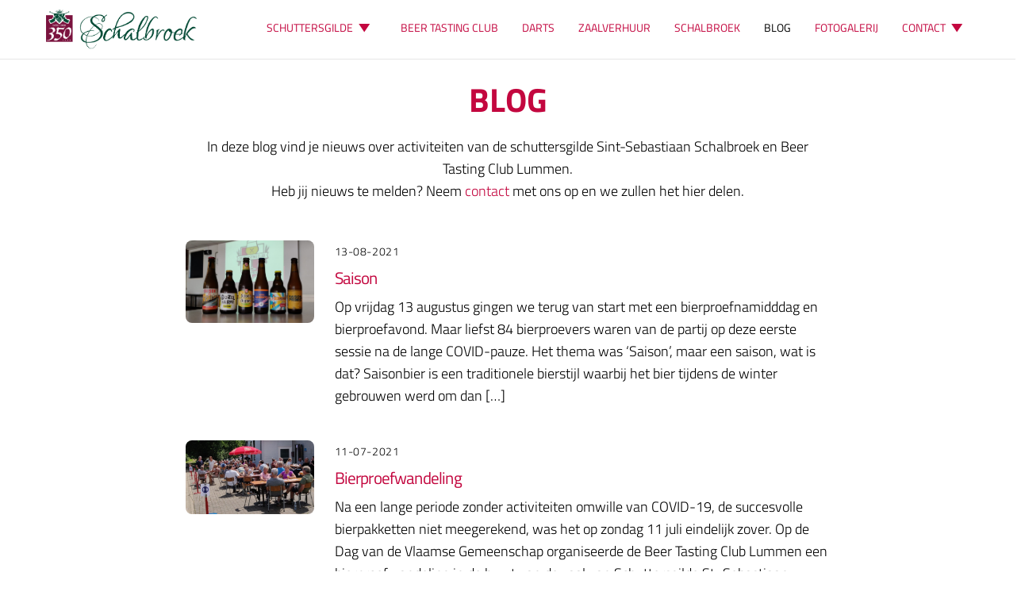

--- FILE ---
content_type: text/html; charset=UTF-8
request_url: https://schalbroek.be/nieuws-uit-schalbroek-beer-tasting-club-lummen/
body_size: 13823
content:
<!DOCTYPE html><html lang="nl-BE"><head><meta charset="UTF-8"><meta name="viewport" content="width=device-width, initial-scale=1, minimum-scale=1"><meta name='robots' content='index, follow, max-image-preview:large, max-snippet:-1, max-video-preview:-1' /><link media="all" href="https://schalbroek.be/wp-content/cache/autoptimize/css/autoptimize_1d1879b66bc89969de8a572228864d75.css" rel="stylesheet"><title>Nieuws uit Schalbroek | Beer Tasting Club Lummen</title><meta name="description" content="Nieuws en Blog van Schalbroek, Lummen | Beer Tasting Club Lummen | Schuttersgilde Sint-Sebastiaan | Rap &amp; Knap." /><link rel="canonical" href="https://schalbroek.be/nieuws-uit-schalbroek-beer-tasting-club-lummen/" /><meta property="og:locale" content="nl_BE" /><meta property="og:type" content="article" /><meta property="og:title" content="Nieuws uit Schalbroek | Beer Tasting Club Lummen" /><meta property="og:description" content="Nieuws en Blog van Schalbroek, Lummen | Beer Tasting Club Lummen | Schuttersgilde Sint-Sebastiaan | Rap &amp; Knap." /><meta property="og:url" content="https://schalbroek.be/nieuws-uit-schalbroek-beer-tasting-club-lummen/" /><meta property="og:site_name" content="Schalbroek" /><meta property="article:publisher" content="https://www.facebook.com/beertastingclublummen/" /><meta property="article:modified_time" content="2023-04-11T16:56:32+00:00" /><meta name="twitter:card" content="summary_large_image" /> <script type="application/ld+json" class="yoast-schema-graph">{"@context":"https://schema.org","@graph":[{"@type":"WebPage","@id":"https://schalbroek.be/nieuws-uit-schalbroek-beer-tasting-club-lummen/","url":"https://schalbroek.be/nieuws-uit-schalbroek-beer-tasting-club-lummen/","name":"Nieuws uit Schalbroek | Beer Tasting Club Lummen","isPartOf":{"@id":"https://schalbroek.be/#website"},"datePublished":"2019-01-24T17:41:38+00:00","dateModified":"2023-04-11T16:56:32+00:00","description":"Nieuws en Blog van Schalbroek, Lummen | Beer Tasting Club Lummen | Schuttersgilde Sint-Sebastiaan | Rap & Knap.","breadcrumb":{"@id":"https://schalbroek.be/nieuws-uit-schalbroek-beer-tasting-club-lummen/#breadcrumb"},"inLanguage":"nl-BE","potentialAction":[{"@type":"ReadAction","target":["https://schalbroek.be/nieuws-uit-schalbroek-beer-tasting-club-lummen/"]}]},{"@type":"BreadcrumbList","@id":"https://schalbroek.be/nieuws-uit-schalbroek-beer-tasting-club-lummen/#breadcrumb","itemListElement":[{"@type":"ListItem","position":1,"name":"Home","item":"https://schalbroek.be/"},{"@type":"ListItem","position":2,"name":"Nieuws uit Schalbroek | Beer Tasting Club Lummen"}]},{"@type":"WebSite","@id":"https://schalbroek.be/#website","url":"https://schalbroek.be/","name":"Schalbroek","description":"Schuttersgilde Sint-Sebastiaan","publisher":{"@id":"https://schalbroek.be/#organization"},"potentialAction":[{"@type":"SearchAction","target":{"@type":"EntryPoint","urlTemplate":"https://schalbroek.be/?s={search_term_string}"},"query-input":{"@type":"PropertyValueSpecification","valueRequired":true,"valueName":"search_term_string"}}],"inLanguage":"nl-BE"},{"@type":"Organization","@id":"https://schalbroek.be/#organization","name":"Schuttersgilde Sint-Sebastiaan Schalbroek en Beer Tasting Club Lummen","url":"https://schalbroek.be/","logo":{"@type":"ImageObject","inLanguage":"nl-BE","@id":"https://schalbroek.be/#/schema/logo/image/","url":"https://schalbroek.be/wp-content/uploads/2019/10/logo-gilde-bierclub-1024h.jpg","contentUrl":"https://schalbroek.be/wp-content/uploads/2019/10/logo-gilde-bierclub-1024h.jpg","width":1804,"height":1024,"caption":"Schuttersgilde Sint-Sebastiaan Schalbroek en Beer Tasting Club Lummen"},"image":{"@id":"https://schalbroek.be/#/schema/logo/image/"},"sameAs":["https://www.facebook.com/beertastingclublummen/"]}]}</script>  <noscript><style>[data-tf-src]{
                display:none!important
            }
            .tf_svg_lazy{
                filter:none!important;
                opacity:1!important
            }</style></noscript> <noscript><style>body:not(.page-loaded) #main-nav li .sub-menu{
                display:block
            }</style></noscript><link type="image/png" href="https://schalbroek.be/wp-content/uploads/2023/01/embleem-schalbroek-512x512-white-bkg-3.png" rel="apple-touch-icon" /><link type="image/png" href="https://schalbroek.be/wp-content/uploads/2023/01/embleem-schalbroek-512x512-white-bkg-3.png" rel="icon" /><link rel="prefetch" href="https://schalbroek.be/wp-content/themes/themify-ultra/js/themify.script.min.js?ver=5.7.4" as="script" importance="low"/><link rel="prefetch" href="https://schalbroek.be/wp-content/themes/themify-ultra/themify/js/modules/themify.sidemenu.min.js?ver=5.6.7" as="script" importance="low"/><link rel="preload" href="https://schalbroek.be/wp-content/uploads/2019/01/logo-schalbroek-140x531.png" as="image"/><link rel="preload" href="https://schalbroek.be/wp-content/themes/themify-ultra/themify/themify-builder/js/themify.builder.script.min.js?ver=5.6.7" as="script" importance="low"/><link rel="preload" href="https://fonts.gstatic.com/s/lato/v25/S6u8w4BMUTPHjxsAXC-q.woff2" as="font" type="font/woff2" crossorigin importance="high"/><link rel="preload" href="https://fonts.gstatic.com/s/lato/v25/S6u9w4BMUTPHh7USSwiPGQ.woff2" as="font" type="font/woff2" crossorigin importance="high"/><link rel="preload" href="https://fonts.gstatic.com/s/lato/v25/S6uyw4BMUTPHjx4wXg.woff2" as="font" type="font/woff2" crossorigin importance="high"/><link rel="preload" href="https://fonts.gstatic.com/s/merriweathersans/v28/2-cM9IRs1JiJN1FRAMjTN5zd9vgsFHXwWDvLBsPDdpWMaq3NzdsFxxU.woff2" as="font" type="font/woff2" crossorigin importance="high"/><link rel="preload" href="https://fonts.gstatic.com/s/merriweathersans/v28/2-c99IRs1JiJN1FRAMjTN5zd9vgsFHX1QjU.woff2" as="font" type="font/woff2" crossorigin importance="high"/><link rel="preload" href="https://fonts.gstatic.com/s/publicsans/v21/ijwTs572Xtc6ZYQws9YVwnNDTJzaxw.woff2" as="font" type="font/woff2" crossorigin importance="high"/><link rel="preload" href="https://fonts.gstatic.com/s/publicsans/v21/ijwRs572Xtc6ZYQws9YVwnNGfJ4.woff2" as="font" type="font/woff2" crossorigin importance="high"/><link rel="preload" href="https://fonts.gstatic.com/s/titilliumweb/v19/NaPAcZTIAOhVxoMyOr9n_E7fdMbWD6xW.woff2" as="font" type="font/woff2" crossorigin importance="high"/><link rel="preload" href="https://fonts.gstatic.com/s/titilliumweb/v19/NaPDcZTIAOhVxoMyOr9n_E7ffGjEGItzYw.woff2" as="font" type="font/woff2" crossorigin importance="high"/><link rel="preload" href="https://fonts.gstatic.com/s/titilliumweb/v19/NaPecZTIAOhVxoMyOr9n_E7fdMPmDQ.woff2" as="font" type="font/woff2" crossorigin importance="high"/><link rel="preload" href="https://fonts.gstatic.com/s/titilliumweb/v19/NaPDcZTIAOhVxoMyOr9n_E7ffBzCGItzYw.woff2" as="font" type="font/woff2" crossorigin importance="high"/><link rel="preload" href="https://fonts.gstatic.com/s/titilliumweb/v19/NaPDcZTIAOhVxoMyOr9n_E7ffHjDGItzYw.woff2" as="font" type="font/woff2" crossorigin importance="high"/><link rel="preload" importance="high" href="https://schalbroek.be/wp-content/uploads/themify-concate/3889529202/themify-564467676.min.css" as="style"><link importance="high" id="themify_concate-css" rel="stylesheet" href="https://schalbroek.be/wp-content/uploads/themify-concate/3889529202/themify-564467676.min.css"><link rel="preconnect" href="https://fonts.gstatic.com" crossorigin/><link rel="dns-prefetch" href="//www.google-analytics.com"/><link rel="alternate" type="application/rss+xml" title="Schalbroek &raquo; feed" href="https://schalbroek.be/feed/" /><link rel="alternate" type="application/rss+xml" title="Schalbroek &raquo; reactiesfeed" href="https://schalbroek.be/comments/feed/" /><link rel="preload" href="https://schalbroek.be/wp-content/plugins/modern-events-calendar-lite/assets/packages/select2/select2.min.css?ver=6.4.5" as="style" /><link rel="preload" href="https://schalbroek.be/wp-content/plugins/modern-events-calendar-lite/assets/css/iconfonts.css?ver=6.8.3" as="style" /><link rel="preload" href="https://schalbroek.be/wp-content/plugins/modern-events-calendar-lite/assets/css/frontend.min.css?ver=6.4.5" as="style" /><link rel="preload" href="https://schalbroek.be/wp-content/plugins/modern-events-calendar-lite/assets/packages/tooltip/tooltip.css?ver=6.8.3" as="style" /><link rel="preload" href="https://schalbroek.be/wp-content/plugins/modern-events-calendar-lite/assets/packages/tooltip/tooltipster-sideTip-shadow.min.css?ver=6.8.3" as="style" /><link rel="preload" href="https://schalbroek.be/wp-content/plugins/modern-events-calendar-lite/assets/packages/featherlight/featherlight.css?ver=6.8.3" as="style" /><link rel="preload" href="https://schalbroek.be/wp-content/plugins/modern-events-calendar-lite/assets/packages/lity/lity.min.css?ver=6.8.3" as="style" /><link rel="preload" href="https://schalbroek.be/wp-content/plugins/modern-events-calendar-lite/assets/css/mec-general-calendar.css?ver=6.8.3" as="style" /><link rel="preload" href="https://schalbroek.be/wp-content/uploads/maxmegamenu/style.css?ver=de2df7" as="style" /><link rel='stylesheet' id='megamenu-css' href='https://schalbroek.be/wp-content/cache/autoptimize/css/autoptimize_single_2ec517a34c4f9d85a0a41e7a58da958e.css?ver=de2df7' media='all' /><link rel="preload" href="https://schalbroek.be/wp-includes/css/dashicons.min.css?ver=6.8.3" as="style" /><link rel='stylesheet' id='dashicons-css' href='https://schalbroek.be/wp-includes/css/dashicons.min.css?ver=6.8.3' media='all' /><link rel="preload" href="https://schalbroek.be/wp-content/plugins/tablepress/css/build/default.css?ver=3.2.6" as="style" /> <script src="https://schalbroek.be/wp-includes/js/jquery/jquery.min.js?ver=3.7.1" id="jquery-core-js"></script> <script id="mec-frontend-script-js-extra">var mecdata = {"day":"day","days":"days","hour":"hour","hours":"hours","minute":"minute","minutes":"minutes","second":"second","seconds":"seconds","elementor_edit_mode":"no","recapcha_key":"","ajax_url":"https:\/\/schalbroek.be\/wp-admin\/admin-ajax.php","fes_nonce":"f608b6bdcf","current_year":"2026","current_month":"01","datepicker_format":"yy-mm-dd&Y-m-d"};</script> <link rel="https://api.w.org/" href="https://schalbroek.be/wp-json/" /><link rel="alternate" title="JSON" type="application/json" href="https://schalbroek.be/wp-json/wp/v2/pages/26" /><link rel="EditURI" type="application/rsd+xml" title="RSD" href="https://schalbroek.be/xmlrpc.php?rsd" /><link rel='shortlink' href='https://schalbroek.be/?p=26' /><link rel="alternate" title="oEmbed (JSON)" type="application/json+oembed" href="https://schalbroek.be/wp-json/oembed/1.0/embed?url=https%3A%2F%2Fschalbroek.be%2Fnieuws-uit-schalbroek-beer-tasting-club-lummen%2F" /><link rel="alternate" title="oEmbed (XML)" type="text/xml+oembed" href="https://schalbroek.be/wp-json/oembed/1.0/embed?url=https%3A%2F%2Fschalbroek.be%2Fnieuws-uit-schalbroek-beer-tasting-club-lummen%2F&#038;format=xml" /> <script type="text/javascript">//
  function external_links_in_new_windows_loop() {
    if (!document.links) {
      document.links = document.getElementsByTagName('a');
    }
    var change_link = false;
    var force = '';
    var ignore = '';

    for (var t=0; t<document.links.length; t++) {
      var all_links = document.links[t];
      change_link = false;
      
      if(document.links[t].hasAttribute('onClick') == false) {
        // forced if the address starts with http (or also https), but does not link to the current domain
        if(all_links.href.search(/^http/) != -1 && all_links.href.search('schalbroek.be') == -1 && all_links.href.search(/^#/) == -1) {
          // console.log('Changed ' + all_links.href);
          change_link = true;
        }
          
        if(force != '' && all_links.href.search(force) != -1) {
          // forced
          // console.log('force ' + all_links.href);
          change_link = true;
        }
        
        if(ignore != '' && all_links.href.search(ignore) != -1) {
          // console.log('ignore ' + all_links.href);
          // ignored
          change_link = false;
        }

        if(change_link == true) {
          // console.log('Changed ' + all_links.href);
          document.links[t].setAttribute('onClick', 'javascript:window.open(\'' + all_links.href.replace(/'/g, '') + '\', \'_blank\', \'noopener\'); return false;');
          document.links[t].removeAttribute('target');
        }
      }
    }
  }
  
  // Load
  function external_links_in_new_windows_load(func)
  {  
    var oldonload = window.onload;
    if (typeof window.onload != 'function'){
      window.onload = func;
    } else {
      window.onload = function(){
        oldonload();
        func();
      }
    }
  }

  external_links_in_new_windows_load(external_links_in_new_windows_loop);
  //</script>  <script async src="https://www.googletagmanager.com/gtag/js?id=G-V3GJ1S2RRM"></script> <script>window.dataLayer = window.dataLayer || [];
  function gtag(){dataLayer.push(arguments);}
  gtag('js', new Date());

  gtag('config', 'G-V3GJ1S2RRM');</script><noscript><style>.themify_builder .wow,.wow .tf_lazy{visibility:visible!important}</style></noscript><link rel="icon" href="https://schalbroek.be/wp-content/uploads/2019/01/cropped-embleem-schalbroek-512x512-32x32.png" sizes="32x32" /><link rel="icon" href="https://schalbroek.be/wp-content/uploads/2019/01/cropped-embleem-schalbroek-512x512-192x192.png" sizes="192x192" /><link rel="apple-touch-icon" href="https://schalbroek.be/wp-content/uploads/2019/01/cropped-embleem-schalbroek-512x512-180x180.png" /><meta name="msapplication-TileImage" content="https://schalbroek.be/wp-content/uploads/2019/01/cropped-embleem-schalbroek-512x512-270x270.png" /></head><body class="wp-singular page-template-default page page-id-26 wp-theme-themify-ultra mega-menu-main-nav skin-default sidebar-none default_width no-home tb_animation_on ready-view header-top-bar fixed-header-enabled revealing-header footer-horizontal-left tagline-off social-widget-off search-off menu-dropdown filter-hover-none filter-featured-only sidemenu-active"> <a class="screen-reader-text skip-to-content" href="#content">Skip to content</a><div id="pagewrap" class="tf_box hfeed site"><div id="headerwrap"  class=' tf_box tf_w'><div class="header-icons tf_hide"> <a id="menu-icon" class="tf_inline_b tf_text_dec" href="#mobile-menu" aria-label="Menu"><span class="menu-icon-inner tf_inline_b tf_vmiddle tf_overflow"></span><span class="screen-reader-text">Menu</span></a></div><header id="header" class="tf_box pagewidth tf_clearfix" itemscope="itemscope" itemtype="https://schema.org/WPHeader"><div class="header-bar tf_box"><div id="site-logo"><a href="https://schalbroek.be" title="Schalbroek"><img  src="https://schalbroek.be/wp-content/uploads/2019/01/logo-schalbroek-140x531.png" alt="Logo Schuttersgilde Sint-Sebastiaan Schalbroek" title="Logo Schuttersgilde Sint-Sebastiaan Schalbroek &#8211; Landscape" width="190" height="50" class="site-logo-image" data-tf-not-load="1" importance="high"></a></div></div><div id="mobile-menu" class="sidemenu sidemenu-off tf_scrollbar"><div class="navbar-wrapper tf_clearfix"><nav id="main-nav-wrap" itemscope="itemscope" itemtype="https://schema.org/SiteNavigationElement"><div id="mega-menu-wrap-main-nav" class="mega-menu-wrap"><div class="mega-menu-toggle"><div class="mega-toggle-blocks-left"></div><div class="mega-toggle-blocks-center"></div><div class="mega-toggle-blocks-right"><div class='mega-toggle-block mega-menu-toggle-animated-block mega-toggle-block-0' id='mega-toggle-block-0'><button aria-label="Toggle Menu" class="mega-toggle-animated mega-toggle-animated-slider" type="button" aria-expanded="false"> <span class="mega-toggle-animated-box"> <span class="mega-toggle-animated-inner"></span> </span> </button></div></div></div><ul id="mega-menu-main-nav" class="mega-menu max-mega-menu mega-menu-horizontal mega-no-js" data-event="hover_intent" data-effect="fade_up" data-effect-speed="200" data-effect-mobile="disabled" data-effect-speed-mobile="0" data-mobile-force-width="body" data-second-click="go" data-document-click="collapse" data-vertical-behaviour="standard" data-breakpoint="1100" data-unbind="true" data-mobile-state="collapse_all" data-mobile-direction="vertical" data-hover-intent-timeout="300" data-hover-intent-interval="100"><li class="mega-menu-item mega-menu-item-type-post_type mega-menu-item-object-page mega-menu-item-has-children mega-align-bottom-left mega-menu-flyout mega-menu-item-1671" id="mega-menu-item-1671"><a class="mega-menu-link" href="https://schalbroek.be/schuttersgilde-sint-sebastiaan-schalbroek/" aria-expanded="false" tabindex="0">SCHUTTERSGILDE<span class="mega-indicator" aria-hidden="true"></span></a><ul class="mega-sub-menu"><li class="mega-menu-item mega-menu-item-type-post_type mega-menu-item-object-page mega-menu-item-4737" id="mega-menu-item-4737"><a class="mega-menu-link" href="https://schalbroek.be/schuttersgilde-sint-sebastiaan-schalbroek/">SCHUTTERSGILDE</a></li><li class="mega-menu-item mega-menu-item-type-post_type mega-menu-item-object-page mega-menu-item-5090" id="mega-menu-item-5090"><a class="mega-menu-link" href="https://schalbroek.be/schietkalender/">SCHIETKALENDER</a></li><li class="mega-menu-item mega-menu-item-type-post_type mega-menu-item-object-page mega-menu-item-5107" id="mega-menu-item-5107"><a class="mega-menu-link" href="https://schalbroek.be/wedstrijdresultaten/">RESULTATEN</a></li></ul></li><li class="mega-menu-item mega-menu-item-type-post_type mega-menu-item-object-page mega-align-bottom-left mega-menu-flyout mega-menu-item-32" id="mega-menu-item-32"><a class="mega-menu-link" href="https://schalbroek.be/beer-tasting-club-lummen/" tabindex="0">BEER TASTING CLUB</a></li><li class="mega-menu-item mega-menu-item-type-post_type mega-menu-item-object-page mega-align-bottom-left mega-menu-flyout mega-menu-item-5336" id="mega-menu-item-5336"><a class="mega-menu-link" href="https://schalbroek.be/darts-in-schalbroek-lummen/" tabindex="0">DARTS</a></li><li class="mega-menu-item mega-menu-item-type-post_type mega-menu-item-object-page mega-align-bottom-left mega-menu-flyout mega-menu-item-1719" id="mega-menu-item-1719"><a class="mega-menu-link" href="https://schalbroek.be/zaal-te-huur-schalbroek-lummen/" tabindex="0">ZAALVERHUUR</a></li><li class="mega-menu-item mega-menu-item-type-post_type mega-menu-item-object-page mega-align-bottom-left mega-menu-flyout mega-menu-item-1829" id="mega-menu-item-1829"><a class="mega-menu-link" href="https://schalbroek.be/gehucht-schalbroek-lummen/" tabindex="0">SCHALBROEK</a></li><li class="mega-menu-item mega-menu-item-type-post_type mega-menu-item-object-page mega-current-menu-item mega-page_item mega-page-item-26 mega-current_page_item mega-align-bottom-left mega-menu-flyout mega-menu-item-3671" id="mega-menu-item-3671"><a class="mega-menu-link" href="https://schalbroek.be/nieuws-uit-schalbroek-beer-tasting-club-lummen/" aria-current="page" tabindex="0">BLOG</a></li><li class="mega-menu-item mega-menu-item-type-custom mega-menu-item-object-custom mega-align-bottom-left mega-menu-flyout mega-menu-item-3312" id="mega-menu-item-3312"><a class="mega-menu-link" href="https://schalbroek.be/fotogalerij-schuttersgilde-sint-sebastiaan-schalbroek/index.html" tabindex="0">FOTOGALERIJ</a></li><li class="mega-menu-item mega-menu-item-type-custom mega-menu-item-object-custom mega-menu-item-has-children mega-align-bottom-left mega-menu-flyout mega-menu-item-2462" id="mega-menu-item-2462"><a class="mega-menu-link" aria-expanded="false" tabindex="0">CONTACT<span class="mega-indicator" aria-hidden="true"></span></a><ul class="mega-sub-menu"><li class="mega-menu-item mega-menu-item-type-custom mega-menu-item-object-custom mega-menu-item-2460" id="mega-menu-item-2460"><a class="mega-menu-link" href="https://schalbroek.be/schuttersgilde-sint-sebastiaan-schalbroek/#contactgilde">SCHUTTERSGILDE</a></li><li class="mega-menu-item mega-menu-item-type-custom mega-menu-item-object-custom mega-menu-item-2461" id="mega-menu-item-2461"><a class="mega-menu-link" href="https://schalbroek.be/beer-tasting-club-lummen/#contactbeerclub">BEER TASTING CLUB</a></li><li class="mega-menu-item mega-menu-item-type-custom mega-menu-item-object-custom mega-menu-item-5337" id="mega-menu-item-5337"><a class="mega-menu-link" href="https://schalbroek.be/darts-in-schalbroek-lummen/#contactdarts">DARTS</a></li></ul></li></ul></div></nav></div> <a id="menu-icon-close" aria-label="Close menu" class="tf_close tf_hide" href="#"><span class="screen-reader-text">Close Menu</span></a></div><div id="toggle-mobile-sidebar-button" class="tf_hide open-toggle-sticky-sidebar toggle-sticky-sidebar"> <em class="mobile-sticky-sidebar-icon "></em></div></header></div><div id="body" class="tf_box tf_clear tf_mw tf_clearfix"><div id="layout" class="pagewidth tf_box tf_clearfix"><main id="content" class="tf_box tf_clearfix"><div id="page-26" class="type-page"><div class="page-content entry-content"><div id="themify_builder_content-26" data-postid="26" class="themify_builder_content themify_builder_content-26 themify_builder tf_clear"><div  data-lazy="1" class="module_row themify_builder_row tb_i767108 tb_first tf_clearfix"><div class="row_inner col_align_top col-count-1 tf_box tf_w tf_rel"><div  data-lazy="1" class="module_column tb-column col-full first tb_pi0h109 tf_box"><div class="tb-column-inner tf_box tf_w"><div  class="module module-text tb_jdjd558  repeat  hide-desktop hide-tablet hide-tablet_landscape" data-lazy="1"><div  class="tb_text_wrap"><h1 style="text-align: left;"><strong>BLOG</strong></h1><p style="text-align: left;">In deze blog vind je nieuws over activiteiten van de schuttersgilde Sint-Sebastiaan Schalbroek en Beer Tasting Club Lummen.<br />Heb jij nieuws te melden? Neem <a href="&#109;a&#x69;l&#x74;o&#x3a;&#101;&#x72;&#105;&#x63;&#64;c&#x6c;e&#x72;c&#x6b;&#120;&#x2e;&#98;&#x65;">contact</a> met ons op en we zullen het hier delen.</p></div></div><div  class="module module-text tb_ck2q617  repeat  hide-mobile" data-lazy="1"><div  class="tb_text_wrap"><h1 style="text-align: center;"><strong>BLOG</strong></h1><p style="text-align: center;">In deze blog vind je nieuws over activiteiten van de schuttersgilde Sint-Sebastiaan Schalbroek en Beer Tasting Club Lummen.<br />Heb jij nieuws te melden? Neem <a href="&#x6d;&#x61;&#x69;&#x6c;&#x74;&#x6f;&#x3a;&#x65;&#x72;&#x69;&#x63;&#64;&#99;&#108;&#101;&#114;&#99;&#107;x&#46;be">contact</a> met ons op en we zullen het hier delen.</p></div></div></div></div></div></div><div  data-lazy="1" class="module_row themify_builder_row tb_ea98468 tf_clearfix"><div class="row_inner col_align_top col-count-1 tf_box tf_w tf_rel"><div  data-lazy="1" class="module_column tb-column col-full first tb_y3pr469 tf_box"><div class="tb-column-inner tf_box tf_w"><div  class="module module-post tb_cvo5692 "><div  class="builder-posts-wrap loops-wrapper list-thumb-image classic tf_clear tf_clearfix" data-lazy="1"><article id="post-5006" class="post tf_clearfix post-5006 type-post status-publish format-standard has-post-thumbnail hentry category-blog-beer-tasting-club-lummen category-bierwijzer-beer-tasting-club-lummen tag-bier tag-bierclub has-post-title has-post-date has-post-category no-post-tag no-post-comment has-post-author "><figure class="post-image tf_clearfix"> <a href="https://schalbroek.be/saison/"> <img data-tf-not-load="1" importance="high" fetchpriority="high" decoding="async" width="1422" height="905" src="https://schalbroek.be/wp-content/uploads/2021/08/Saisonbieren.jpeg" class="wp-post-image wp-image-5009" title="Saisonbieren" alt="Saisonbieren" srcset="https://schalbroek.be/wp-content/uploads/2021/08/Saisonbieren.jpeg 1422w, https://schalbroek.be/wp-content/uploads/2021/08/Saisonbieren-300x191.jpeg 300w, https://schalbroek.be/wp-content/uploads/2021/08/Saisonbieren-1024x652.jpeg 1024w, https://schalbroek.be/wp-content/uploads/2021/08/Saisonbieren-768x489.jpeg 768w" sizes="(max-width: 1422px) 100vw, 1422px" /> </a></figure><div class="post-content"><div class="post-content-inner"><div class="post-date-wrap post-date-inline"> <time class="post-date entry-date updated" datetime="2021-08-13"> <span class="year">13-08-2021</span> </time></div><h2 class="post-title entry-title"><a href="https://schalbroek.be/saison/">Saison</a></h2><div class="entry-content"><p>Op vrijdag 13 augustus gingen we terug van start met een bierproefnamidddag en bierproefavond. Maar liefst 84 bierproevers waren van de partij op deze eerste sessie na de lange COVID-pauze. Het thema was &#8216;Saison&#8217;, maar een saison, wat is dat? Saisonbier is een traditionele bierstijl waarbij het bier tijdens de winter gebrouwen werd om dan [&hellip;]</p></div></div></div></article><article id="post-4926" class="post tf_clearfix post-4926 type-post status-publish format-standard has-post-thumbnail hentry category-blog-beer-tasting-club-lummen category-bierwijzer-beer-tasting-club-lummen tag-bier tag-bierclub tag-wandeling has-post-title has-post-date has-post-category no-post-tag no-post-comment has-post-author "><figure class="post-image tf_clearfix"> <a href="https://schalbroek.be/bierproefwandeling/"> <img data-tf-not-load="1" importance="high" decoding="async" width="1024" height="585" src="https://schalbroek.be/wp-content/uploads/2021/07/Wandeling3.jpg" class="wp-post-image wp-image-4977" title="Bierproefwandeling" alt="Bierproefwandeling" srcset="https://schalbroek.be/wp-content/uploads/2021/07/Wandeling3.jpg 1024w, https://schalbroek.be/wp-content/uploads/2021/07/Wandeling3-300x171.jpg 300w, https://schalbroek.be/wp-content/uploads/2021/07/Wandeling3-768x439.jpg 768w" sizes="(max-width: 1024px) 100vw, 1024px" /> </a></figure><div class="post-content"><div class="post-content-inner"><div class="post-date-wrap post-date-inline"> <time class="post-date entry-date updated" datetime="2021-07-11"> <span class="year">11-07-2021</span> </time></div><h2 class="post-title entry-title"><a href="https://schalbroek.be/bierproefwandeling/">Bierproefwandeling</a></h2><div class="entry-content"><p>Na een lange periode zonder activiteiten omwille van COVID-19, de succesvolle bierpakketten niet meegerekend, was het op zondag 11 juli eindelijk zover. Op de Dag van de Vlaamse Gemeenschap organiseerde de Beer Tasting Club Lummen een bierproefwandeling in de buurt van de zaal van Schuttersgilde St.-Sebastiaan Schalbroek. Maar liefst 133 wandelaars genoten van de 3 [&hellip;]</p></div></div></div></article><article id="post-4632" class="post tf_clearfix post-4632 type-post status-publish format-standard has-post-thumbnail hentry category-blog-beer-tasting-club-lummen category-bierwijzer-beer-tasting-club-lummen tag-bier tag-economie tag-geschiedenis tag-video has-post-title has-post-date has-post-category no-post-tag no-post-comment has-post-author "><figure class="post-image tf_clearfix"> <a href="https://schalbroek.be/bier-in-de-wereldeconomie/"> <img src="data:image/svg+xml;charset=UTF-8,%3Csvg%20xmlns%3D%22http%3A%2F%2Fwww.w3.org%2F2000%2Fsvg%22%20width%3D%22886%22%20height%3D%22590%22%3E%3Cg%20fill%3D%22%23fcf4ff%22%3E%3Crect%20width%3D%22295%22%20height%3D%22196%22%2F%3E%3Crect%20width%3D%22295%22%20height%3D%22196%22%20fill%3D%22%23f6fcfa%22%20x%3D%22295%22%2F%3E%3Crect%20width%3D%22295%22%20height%3D%22196%22%20fill%3D%22%23102463%22%20x%3D%22590%22%2F%3E%3Crect%20width%3D%22295%22%20height%3D%22196%22%20fill%3D%22%23fefdff%22%20y%3D%22196%22%2F%3E%3Crect%20width%3D%22295%22%20height%3D%22196%22%20fill%3D%22%23d8aa9d%22%20x%3D%22295%22%20y%3D%22196%22%2F%3E%3Crect%20width%3D%22295%22%20height%3D%22196%22%20fill%3D%22%230f233c%22%20x%3D%22590%22%20y%3D%22196%22%2F%3E%3Crect%20width%3D%22295%22%20height%3D%22196%22%20fill%3D%22%23fefcff%22%20y%3D%22392%22%2F%3E%3Crect%20width%3D%22295%22%20height%3D%22196%22%20fill%3D%22%23fbdd01%22%20x%3D%22295%22%20y%3D%22392%22%2F%3E%3Crect%20width%3D%22295%22%20height%3D%22196%22%20fill%3D%22%23fddf01%22%20x%3D%22590%22%20y%3D%22392%22%2F%3E%3C%2Fg%3E%3C%2Fsvg%3E" loading="lazy" data-lazy="1" decoding="async" width="886" height="590" data-tf-src="https://schalbroek.be/wp-content/uploads/2020/02/we-can-brew-it-e1581946278313.jpg" class="tf_svg_lazy wp-post-image wp-image-4651" title="Vrouw brouwt bier" alt="Vrouw brouwt bier" data-tf-srcset="https://schalbroek.be/wp-content/uploads/2020/02/we-can-brew-it-e1581946278313.jpg 886w, https://schalbroek.be/wp-content/uploads/2020/02/we-can-brew-it-e1581946278313-300x200.jpg 300w, https://schalbroek.be/wp-content/uploads/2020/02/we-can-brew-it-e1581946278313-768x511.jpg 768w, https://schalbroek.be/wp-content/uploads/2020/02/we-can-brew-it-e1581946278313-391x260.jpg 391w" data-tf-sizes="(max-width: 886px) 100vw, 886px" /><noscript><img decoding="async" width="886" height="590" data-tf-not-load src="https://schalbroek.be/wp-content/uploads/2020/02/we-can-brew-it-e1581946278313.jpg" class="wp-post-image wp-image-4651" title="Vrouw brouwt bier" alt="Vrouw brouwt bier" srcset="https://schalbroek.be/wp-content/uploads/2020/02/we-can-brew-it-e1581946278313.jpg 886w, https://schalbroek.be/wp-content/uploads/2020/02/we-can-brew-it-e1581946278313-300x200.jpg 300w, https://schalbroek.be/wp-content/uploads/2020/02/we-can-brew-it-e1581946278313-768x511.jpg 768w, https://schalbroek.be/wp-content/uploads/2020/02/we-can-brew-it-e1581946278313-391x260.jpg 391w" sizes="(max-width: 886px) 100vw, 886px" /></noscript> </a></figure><div class="post-content"><div class="post-content-inner"><div class="post-date-wrap post-date-inline"> <time class="post-date entry-date updated" datetime="2020-02-13"> <span class="year">13-02-2020</span> </time></div><h2 class="post-title entry-title"><a href="https://schalbroek.be/bier-in-de-wereldeconomie/">Schat, brouw nog een vat!</a></h2><div class="entry-content"><p>Vrouwen die brouwen en farao&#8217;s die betalen met bier. In ‘Kan je de wereldeconomie uitleggen met bier’, een boeiend filmpje van Universiteit Vlaanderen. verhaalt KU Leuven Econoom Prof. Dr. Jo Swinnen over bier als big business, vroeger en nu.</p></div></div></div></article><article id="post-4700" class="post tf_clearfix post-4700 type-post status-publish format-standard has-post-thumbnail hentry category-blog-beer-tasting-club-lummen category-bierwijzer-beer-tasting-club-lummen tag-bier tag-bierclub tag-grand-cru has-post-title has-post-date has-post-category no-post-tag no-post-comment has-post-author "><figure class="post-image tf_clearfix"> <a href="https://schalbroek.be/grand-cru-bieren/"> <img src="data:image/svg+xml;charset=UTF-8,%3Csvg%20xmlns%3D%22http%3A%2F%2Fwww.w3.org%2F2000%2Fsvg%22%20width%3D%221314%22%20height%3D%22877%22%3E%3Cg%20fill%3D%22%23ada090%22%3E%3Crect%20width%3D%22438%22%20height%3D%22292%22%2F%3E%3Crect%20width%3D%22438%22%20height%3D%22292%22%20fill%3D%22%237b6653%22%20x%3D%22438%22%2F%3E%3Crect%20width%3D%22438%22%20height%3D%22292%22%20fill%3D%22%236d5b4d%22%20x%3D%22876%22%2F%3E%3Crect%20width%3D%22438%22%20height%3D%22292%22%20fill%3D%22%23cdc0af%22%20y%3D%22292%22%2F%3E%3Crect%20width%3D%22438%22%20height%3D%22292%22%20fill%3D%22%23735344%22%20x%3D%22438%22%20y%3D%22292%22%2F%3E%3Crect%20width%3D%22438%22%20height%3D%22292%22%20fill%3D%22%237b583a%22%20x%3D%22876%22%20y%3D%22292%22%2F%3E%3Crect%20width%3D%22438%22%20height%3D%22292%22%20fill%3D%22%2382564b%22%20y%3D%22584%22%2F%3E%3Crect%20width%3D%22438%22%20height%3D%22292%22%20fill%3D%22%23232230%22%20x%3D%22438%22%20y%3D%22584%22%2F%3E%3Crect%20width%3D%22438%22%20height%3D%22292%22%20fill%3D%22%23836b4f%22%20x%3D%22876%22%20y%3D%22584%22%2F%3E%3C%2Fg%3E%3C%2Fsvg%3E" loading="lazy" data-lazy="1" decoding="async" width="1314" height="877" data-tf-src="https://schalbroek.be/wp-content/uploads/2020/02/WhatsApp-Image-2020-02-16-at-13.02.49-e1581946008346.jpeg" class="tf_svg_lazy wp-post-image wp-image-4722" title="Beer Event Grand Cru Bieren" alt="Beer Event Grand Cru Bieren" data-tf-srcset="https://schalbroek.be/wp-content/uploads/2020/02/WhatsApp-Image-2020-02-16-at-13.02.49-e1581946008346.jpeg 1314w, https://schalbroek.be/wp-content/uploads/2020/02/WhatsApp-Image-2020-02-16-at-13.02.49-e1581946008346-300x200.jpeg 300w, https://schalbroek.be/wp-content/uploads/2020/02/WhatsApp-Image-2020-02-16-at-13.02.49-e1581946008346-1024x683.jpeg 1024w, https://schalbroek.be/wp-content/uploads/2020/02/WhatsApp-Image-2020-02-16-at-13.02.49-e1581946008346-768x513.jpeg 768w, https://schalbroek.be/wp-content/uploads/2020/02/WhatsApp-Image-2020-02-16-at-13.02.49-e1581946008346-391x260.jpeg 391w" data-tf-sizes="(max-width: 1314px) 100vw, 1314px" /><noscript><img decoding="async" width="1314" height="877" data-tf-not-load src="https://schalbroek.be/wp-content/uploads/2020/02/WhatsApp-Image-2020-02-16-at-13.02.49-e1581946008346.jpeg" class="wp-post-image wp-image-4722" title="Beer Event Grand Cru Bieren" alt="Beer Event Grand Cru Bieren" srcset="https://schalbroek.be/wp-content/uploads/2020/02/WhatsApp-Image-2020-02-16-at-13.02.49-e1581946008346.jpeg 1314w, https://schalbroek.be/wp-content/uploads/2020/02/WhatsApp-Image-2020-02-16-at-13.02.49-e1581946008346-300x200.jpeg 300w, https://schalbroek.be/wp-content/uploads/2020/02/WhatsApp-Image-2020-02-16-at-13.02.49-e1581946008346-1024x683.jpeg 1024w, https://schalbroek.be/wp-content/uploads/2020/02/WhatsApp-Image-2020-02-16-at-13.02.49-e1581946008346-768x513.jpeg 768w, https://schalbroek.be/wp-content/uploads/2020/02/WhatsApp-Image-2020-02-16-at-13.02.49-e1581946008346-391x260.jpeg 391w" sizes="(max-width: 1314px) 100vw, 1314px" /></noscript> </a></figure><div class="post-content"><div class="post-content-inner"><div class="post-date-wrap post-date-inline"> <time class="post-date entry-date updated" datetime="2020-01-31"> <span class="year">31-01-2020</span> </time></div><h2 class="post-title entry-title"><a href="https://schalbroek.be/grand-cru-bieren/">Grand Cru</a></h2><div class="entry-content"><p>Op 31 januari beten we de kop af van een nieuw decennium en een nieuw jaar. Of het een Grand Cru wordt is nog even afwachten, maar we maakten er wel een thema van. Ruim honderd aanwezigen kwamen proeven van Grand Cru bieren, vergezeld van Grand Cru kaashapjes. ‘Grand Cru’ is in de wijnbouw een [&hellip;]</p></div></div></div></article><article id="post-4087" class="post tf_clearfix post-4087 type-post status-publish format-standard has-post-thumbnail hentry category-bierwijzer-beer-tasting-club-lummen has-post-title has-post-date has-post-category no-post-tag no-post-comment has-post-author "><figure class="post-image tf_clearfix"> <a href="https://schalbroek.be/beer-event-5-voor-twaalf/"> <img src="data:image/svg+xml;charset=UTF-8,%3Csvg%20xmlns%3D%22http%3A%2F%2Fwww.w3.org%2F2000%2Fsvg%22%20width%3D%222048%22%20height%3D%221365%22%3E%3Cg%20fill%3D%22%23c0a395%22%3E%3Crect%20width%3D%22682%22%20height%3D%22455%22%2F%3E%3Crect%20width%3D%22682%22%20height%3D%22455%22%20fill%3D%22%23706c6d%22%20x%3D%22682%22%2F%3E%3Crect%20width%3D%22682%22%20height%3D%22455%22%20fill%3D%22%2342382f%22%20x%3D%221364%22%2F%3E%3Crect%20width%3D%22682%22%20height%3D%22455%22%20fill%3D%22%23c48772%22%20y%3D%22455%22%2F%3E%3Crect%20width%3D%22682%22%20height%3D%22455%22%20fill%3D%22%23020202%22%20x%3D%22682%22%20y%3D%22455%22%2F%3E%3Crect%20width%3D%22682%22%20height%3D%22455%22%20fill%3D%22%23341200%22%20x%3D%221364%22%20y%3D%22455%22%2F%3E%3Crect%20width%3D%22682%22%20height%3D%22455%22%20fill%3D%22%232d2d2d%22%20y%3D%22910%22%2F%3E%3Crect%20width%3D%22682%22%20height%3D%22455%22%20fill%3D%22%23242d3e%22%20x%3D%22682%22%20y%3D%22910%22%2F%3E%3Crect%20width%3D%22682%22%20height%3D%22455%22%20fill%3D%22%23bbb5a9%22%20x%3D%221364%22%20y%3D%22910%22%2F%3E%3C%2Fg%3E%3C%2Fsvg%3E" loading="lazy" data-lazy="1" decoding="async" width="2048" height="1365" data-tf-src="https://schalbroek.be/wp-content/uploads/2019/11/cover-5-voor-12.jpg" class="tf_svg_lazy wp-post-image wp-image-4176" title="cover-5-voor-12" alt="cover-5-voor-12" data-tf-srcset="https://schalbroek.be/wp-content/uploads/2019/11/cover-5-voor-12.jpg 2048w, https://schalbroek.be/wp-content/uploads/2019/11/cover-5-voor-12-300x200.jpg 300w, https://schalbroek.be/wp-content/uploads/2019/11/cover-5-voor-12-768x512.jpg 768w, https://schalbroek.be/wp-content/uploads/2019/11/cover-5-voor-12-1024x683.jpg 1024w, https://schalbroek.be/wp-content/uploads/2019/11/cover-5-voor-12-1024x683-500x333.jpg 500w" data-tf-sizes="(max-width: 2048px) 100vw, 2048px" /><noscript><img decoding="async" width="2048" height="1365" data-tf-not-load src="https://schalbroek.be/wp-content/uploads/2019/11/cover-5-voor-12.jpg" class="wp-post-image wp-image-4176" title="cover-5-voor-12" alt="cover-5-voor-12" srcset="https://schalbroek.be/wp-content/uploads/2019/11/cover-5-voor-12.jpg 2048w, https://schalbroek.be/wp-content/uploads/2019/11/cover-5-voor-12-300x200.jpg 300w, https://schalbroek.be/wp-content/uploads/2019/11/cover-5-voor-12-768x512.jpg 768w, https://schalbroek.be/wp-content/uploads/2019/11/cover-5-voor-12-1024x683.jpg 1024w, https://schalbroek.be/wp-content/uploads/2019/11/cover-5-voor-12-1024x683-500x333.jpg 500w" sizes="(max-width: 2048px) 100vw, 2048px" /></noscript> </a></figure><div class="post-content"><div class="post-content-inner"><div class="post-date-wrap post-date-inline"> <time class="post-date entry-date updated" datetime="2019-11-17"> <span class="year">17-11-2019</span> </time></div><h2 class="post-title entry-title"><a href="https://schalbroek.be/beer-event-5-voor-twaalf/">5 Voor 12</a></h2><div class="entry-content"><p>Ons laatste beer event van 2019 werd letterlijk en figuurlijk weer gesmaakt. Honderd tien aanwezigen stortten zich op het thema ’t Is 5 voor 12. Twaalf was dan ook de rode draad in alle geserveerde bieren. We proefden eerst twee lichte biertjes en daarna de Steenezel met een passend hapje. Na de pauze gingen we [&hellip;]</p></div></div></div></article><article id="post-4000" class="post tf_clearfix post-4000 type-post status-publish format-standard has-post-thumbnail hentry category-schuttersgilde-sint-sebastiaan-schalbroek-blog has-post-title has-post-date has-post-category no-post-tag no-post-comment has-post-author "><figure class="post-image tf_clearfix"> <a href="https://schalbroek.be/ledenfeest-2019/"> <img src="data:image/svg+xml;charset=UTF-8,%3Csvg%20xmlns%3D%22http%3A%2F%2Fwww.w3.org%2F2000%2Fsvg%22%20width%3D%222560%22%20height%3D%221707%22%3E%3Cg%20fill%3D%22%23c5a485%22%3E%3Crect%20width%3D%22853%22%20height%3D%22569%22%2F%3E%3Crect%20width%3D%22853%22%20height%3D%22569%22%20fill%3D%22%23d5b79b%22%20x%3D%22853%22%2F%3E%3Crect%20width%3D%22853%22%20height%3D%22569%22%20fill%3D%22%23ad8f77%22%20x%3D%221706%22%2F%3E%3Crect%20width%3D%22853%22%20height%3D%22569%22%20fill%3D%22%23826464%22%20y%3D%22569%22%2F%3E%3Crect%20width%3D%22853%22%20height%3D%22569%22%20fill%3D%22%233a2e20%22%20x%3D%22853%22%20y%3D%22569%22%2F%3E%3Crect%20width%3D%22853%22%20height%3D%22569%22%20fill%3D%22%23b29b8b%22%20x%3D%221706%22%20y%3D%22569%22%2F%3E%3Crect%20width%3D%22853%22%20height%3D%22569%22%20fill%3D%22%2347474f%22%20y%3D%221138%22%2F%3E%3Crect%20width%3D%22853%22%20height%3D%22569%22%20fill%3D%22%23242329%22%20x%3D%22853%22%20y%3D%221138%22%2F%3E%3Crect%20width%3D%22853%22%20height%3D%22569%22%20fill%3D%22%231e1e20%22%20x%3D%221706%22%20y%3D%221138%22%2F%3E%3C%2Fg%3E%3C%2Fsvg%3E" loading="lazy" data-lazy="1" decoding="async" width="2560" height="1707" data-tf-src="https://schalbroek.be/wp-content/uploads/2019/11/DSC4848-scaled.jpg" class="tf_svg_lazy wp-post-image wp-image-4250" title="_DSC4848" alt="_DSC4848" data-tf-srcset="https://schalbroek.be/wp-content/uploads/2019/11/DSC4848-scaled.jpg 2560w, https://schalbroek.be/wp-content/uploads/2019/11/DSC4848-300x200.jpg 300w, https://schalbroek.be/wp-content/uploads/2019/11/DSC4848-1024x683.jpg 1024w, https://schalbroek.be/wp-content/uploads/2019/11/DSC4848-768x512.jpg 768w, https://schalbroek.be/wp-content/uploads/2019/11/DSC4848-1536x1024.jpg 1536w, https://schalbroek.be/wp-content/uploads/2019/11/DSC4848-2048x1365.jpg 2048w, https://schalbroek.be/wp-content/uploads/2019/11/DSC4848-1024x683-500x333.jpg 500w" data-tf-sizes="(max-width: 2560px) 100vw, 2560px" /><noscript><img decoding="async" width="2560" height="1707" data-tf-not-load src="https://schalbroek.be/wp-content/uploads/2019/11/DSC4848-scaled.jpg" class="wp-post-image wp-image-4250" title="_DSC4848" alt="_DSC4848" srcset="https://schalbroek.be/wp-content/uploads/2019/11/DSC4848-scaled.jpg 2560w, https://schalbroek.be/wp-content/uploads/2019/11/DSC4848-300x200.jpg 300w, https://schalbroek.be/wp-content/uploads/2019/11/DSC4848-1024x683.jpg 1024w, https://schalbroek.be/wp-content/uploads/2019/11/DSC4848-768x512.jpg 768w, https://schalbroek.be/wp-content/uploads/2019/11/DSC4848-1536x1024.jpg 1536w, https://schalbroek.be/wp-content/uploads/2019/11/DSC4848-2048x1365.jpg 2048w, https://schalbroek.be/wp-content/uploads/2019/11/DSC4848-1024x683-500x333.jpg 500w" sizes="(max-width: 2560px) 100vw, 2560px" /></noscript> </a></figure><div class="post-content"><div class="post-content-inner"><div class="post-date-wrap post-date-inline"> <time class="post-date entry-date updated" datetime="2019-11-12"> <span class="year">12-11-2019</span> </time></div><h2 class="post-title entry-title"><a href="https://schalbroek.be/ledenfeest-2019/">Ledenfeest 2019</a></h2><div class="entry-content"><p>Uit Het Belang van Limburg &nbsp;Op zaterdag 9 november zaten de leden van de Schuttersgilde St.-Sebastiaan Schalbroek aan hun jaarlijkse feestmaaltijd. Voorzitter Peter Vandevenne mocht 84 leden en partners verwelkomen in de vernieuwde gildezaal. In zijn toespraak bedankte hij iedereen die in het voorbije voorjaar al zijn vrije tijd had opgeofferd om de werken aan [&hellip;]</p></div></div></div></article><article id="post-3904" class="post tf_clearfix post-3904 type-post status-publish format-standard has-post-thumbnail hentry category-bierwijzer-beer-tasting-club-lummen tag-abdij tag-abdijbier tag-bier tag-donker tag-donkerblond tag-dubbel tag-enkel tag-erkend tag-klooster tag-paters tag-quadrupel tag-tripel has-post-title has-post-date has-post-category no-post-tag no-post-comment has-post-author "><figure class="post-image tf_clearfix"> <a href="https://schalbroek.be/abijbier/"> <img src="data:image/svg+xml;charset=UTF-8,%3Csvg%20xmlns%3D%22http%3A%2F%2Fwww.w3.org%2F2000%2Fsvg%22%20width%3D%221024%22%20height%3D%22683%22%3E%3Cg%20fill%3D%22%23c7a67d%22%3E%3Crect%20width%3D%22341%22%20height%3D%22227%22%2F%3E%3Crect%20width%3D%22341%22%20height%3D%22227%22%20fill%3D%22%2372603c%22%20x%3D%22341%22%2F%3E%3Crect%20width%3D%22341%22%20height%3D%22227%22%20fill%3D%22%237f5f2e%22%20x%3D%22682%22%2F%3E%3Crect%20width%3D%22341%22%20height%3D%22227%22%20fill%3D%22%23f9ffa5%22%20y%3D%22227%22%2F%3E%3Crect%20width%3D%22341%22%20height%3D%22227%22%20fill%3D%22%2391621a%22%20x%3D%22341%22%20y%3D%22227%22%2F%3E%3Crect%20width%3D%22341%22%20height%3D%22227%22%20fill%3D%22%23cb8e31%22%20x%3D%22682%22%20y%3D%22227%22%2F%3E%3Crect%20width%3D%22341%22%20height%3D%22227%22%20fill%3D%22%234e2102%22%20y%3D%22454%22%2F%3E%3Crect%20width%3D%22341%22%20height%3D%22227%22%20fill%3D%22%23542507%22%20x%3D%22341%22%20y%3D%22454%22%2F%3E%3Crect%20width%3D%22341%22%20height%3D%22227%22%20fill%3D%22%23995117%22%20x%3D%22682%22%20y%3D%22454%22%2F%3E%3C%2Fg%3E%3C%2Fsvg%3E" loading="lazy" data-lazy="1" decoding="async" width="1024" height="683" data-tf-src="https://schalbroek.be/wp-content/uploads/2019/11/brouwerij-orval.jpg" class="tf_svg_lazy wp-post-image wp-image-3919" title="brouwerij-orval" alt="Brouwerij Orval" data-tf-srcset="https://schalbroek.be/wp-content/uploads/2019/11/brouwerij-orval.jpg 1024w, https://schalbroek.be/wp-content/uploads/2019/11/brouwerij-orval-300x200.jpg 300w, https://schalbroek.be/wp-content/uploads/2019/11/brouwerij-orval-768x512.jpg 768w, https://schalbroek.be/wp-content/uploads/2019/11/brouwerij-orval-1024x683-500x333.jpg 500w" data-tf-sizes="(max-width: 1024px) 100vw, 1024px" /><noscript><img decoding="async" width="1024" height="683" data-tf-not-load src="https://schalbroek.be/wp-content/uploads/2019/11/brouwerij-orval.jpg" class="wp-post-image wp-image-3919" title="brouwerij-orval" alt="Brouwerij Orval" srcset="https://schalbroek.be/wp-content/uploads/2019/11/brouwerij-orval.jpg 1024w, https://schalbroek.be/wp-content/uploads/2019/11/brouwerij-orval-300x200.jpg 300w, https://schalbroek.be/wp-content/uploads/2019/11/brouwerij-orval-768x512.jpg 768w, https://schalbroek.be/wp-content/uploads/2019/11/brouwerij-orval-1024x683-500x333.jpg 500w" sizes="(max-width: 1024px) 100vw, 1024px" /></noscript> </a></figure><div class="post-content"><div class="post-content-inner"><div class="post-date-wrap post-date-inline"> <time class="post-date entry-date updated" datetime="2019-11-11"> <span class="year">11-11-2019</span> </time></div><h2 class="post-title entry-title"><a href="https://schalbroek.be/abijbier/">Abijbier</a></h2><div class="entry-content"><p>Van enkel tot quadrupel Abdijbieren, met in het bijzonder de trappisten, zijn bij bierkenners zeer geliefd. Er bestaan diverse soorten abdijbier. Over het algemeen zijn de bekendste een relatief zoete donkerbruine (de &#8216;dubbel&#8217;) en een meer uitgesproken en doorgaans zwaardere hoogblonde (de &#8216;tripel&#8217;). Andere soorten zijn de &#8216;blond&#8217; (de enkel) en de quadrupel. Kenmerkend is [&hellip;]</p></div></div></div></article><article id="post-3858" class="post tf_clearfix post-3858 type-post status-publish format-standard has-post-thumbnail hentry category-bierwijzer-beer-tasting-club-lummen tag-abdijbier tag-amber tag-blond tag-foodpairing tag-hergisting-op-fles tag-hoge-gisting tag-karakter tag-tripel tag-westmalle tag-zwaar has-post-title has-post-date has-post-category no-post-tag no-post-comment has-post-author "><figure class="post-image tf_clearfix"> <a href="https://schalbroek.be/tripel-bieren/"> <img src="data:image/svg+xml;charset=UTF-8,%3Csvg%20xmlns%3D%22http%3A%2F%2Fwww.w3.org%2F2000%2Fsvg%22%20width%3D%22900%22%20height%3D%22622%22%3E%3Cg%20fill%3D%22%23814a2b%22%3E%3Crect%20width%3D%22300%22%20height%3D%22207%22%2F%3E%3Crect%20width%3D%22300%22%20height%3D%22207%22%20fill%3D%22%23794307%22%20x%3D%22300%22%2F%3E%3Crect%20width%3D%22300%22%20height%3D%22207%22%20fill%3D%22%23351a07%22%20x%3D%22600%22%2F%3E%3Crect%20width%3D%22300%22%20height%3D%22207%22%20fill%3D%22%23a26246%22%20y%3D%22207%22%2F%3E%3Crect%20width%3D%22300%22%20height%3D%22207%22%20fill%3D%22%238d410f%22%20x%3D%22300%22%20y%3D%22207%22%2F%3E%3Crect%20width%3D%22300%22%20height%3D%22207%22%20fill%3D%22%23a14e00%22%20x%3D%22600%22%20y%3D%22207%22%2F%3E%3Crect%20width%3D%22300%22%20height%3D%22207%22%20fill%3D%22%23ffb685%22%20y%3D%22414%22%2F%3E%3Crect%20width%3D%22300%22%20height%3D%22207%22%20fill%3D%22%23bb5f08%22%20x%3D%22300%22%20y%3D%22414%22%2F%3E%3Crect%20width%3D%22300%22%20height%3D%22207%22%20fill%3D%22%23c86000%22%20x%3D%22600%22%20y%3D%22414%22%2F%3E%3C%2Fg%3E%3C%2Fsvg%3E" loading="lazy" data-lazy="1" decoding="async" width="900" height="622" data-tf-src="https://schalbroek.be/wp-content/uploads/2019/11/tripel-bieren-01.jpg" class="tf_svg_lazy wp-post-image wp-image-3869" title="tripel-bieren-01" alt="tripel-bieren-01" data-tf-srcset="https://schalbroek.be/wp-content/uploads/2019/11/tripel-bieren-01.jpg 900w, https://schalbroek.be/wp-content/uploads/2019/11/tripel-bieren-01-300x207.jpg 300w, https://schalbroek.be/wp-content/uploads/2019/11/tripel-bieren-01-768x531.jpg 768w" data-tf-sizes="(max-width: 900px) 100vw, 900px" /><noscript><img decoding="async" width="900" height="622" data-tf-not-load src="https://schalbroek.be/wp-content/uploads/2019/11/tripel-bieren-01.jpg" class="wp-post-image wp-image-3869" title="tripel-bieren-01" alt="tripel-bieren-01" srcset="https://schalbroek.be/wp-content/uploads/2019/11/tripel-bieren-01.jpg 900w, https://schalbroek.be/wp-content/uploads/2019/11/tripel-bieren-01-300x207.jpg 300w, https://schalbroek.be/wp-content/uploads/2019/11/tripel-bieren-01-768x531.jpg 768w" sizes="(max-width: 900px) 100vw, 900px" /></noscript> </a></figure><div class="post-content"><div class="post-content-inner"><div class="post-date-wrap post-date-inline"> <time class="post-date entry-date updated" datetime="2019-11-11"> <span class="year">11-11-2019</span> </time></div><h2 class="post-title entry-title"><a href="https://schalbroek.be/tripel-bieren/">Tripel</a></h2><div class="entry-content"><p>Wat maakt een bier een Tripel? Het is moeilijk om een Tripel precies te definiëren. Tripel bieren zijn alleszins zwaar bovengistend/van hoge gisting, met een hergisting op fles. De kleur varieert tussen zwaar blond en amber. De smaak is (sterk) moutig, zoet gebalanceerd met hopbitter en flink fruitig. Daar kunnen we dus alle kanten mee [&hellip;]</p></div></div></div></article><article id="post-3752" class="post tf_clearfix post-3752 type-post status-publish format-standard has-post-thumbnail hentry category-bierwijzer-beer-tasting-club-lummen category-schuttersgilde-sint-sebastiaan-schalbroek-blog tag-gildefeest tag-ledenfeest tag-papegaei tag-reinaert tag-st-feuillien tag-tripel has-post-title has-post-date has-post-category no-post-tag no-post-comment has-post-author "><figure class="post-image tf_clearfix"> <a href="https://schalbroek.be/bierproeverij-gildefeest-2019/"> <img src="data:image/svg+xml;charset=UTF-8,%3Csvg%20xmlns%3D%22http%3A%2F%2Fwww.w3.org%2F2000%2Fsvg%22%20width%3D%221024%22%20height%3D%22688%22%3E%3Cg%20fill%3D%22%23ffffff%22%3E%3Crect%20width%3D%22341%22%20height%3D%22229%22%2F%3E%3Crect%20width%3D%22341%22%20height%3D%22229%22%20x%3D%22341%22%2F%3E%3Crect%20width%3D%22341%22%20height%3D%22229%22%20fill%3D%22%23fffef9%22%20x%3D%22682%22%2F%3E%3Crect%20width%3D%22341%22%20height%3D%22229%22%20y%3D%22229%22%2F%3E%3Crect%20width%3D%22341%22%20height%3D%22229%22%20fill%3D%22%236ea200%22%20x%3D%22341%22%20y%3D%22229%22%2F%3E%3Crect%20width%3D%22341%22%20height%3D%22229%22%20fill%3D%22%23afc80c%22%20x%3D%22682%22%20y%3D%22229%22%2F%3E%3Crect%20width%3D%22341%22%20height%3D%22229%22%20fill%3D%22%23b2d030%22%20y%3D%22458%22%2F%3E%3Crect%20width%3D%22341%22%20height%3D%22229%22%20fill%3D%22%23ceec4c%22%20x%3D%22341%22%20y%3D%22458%22%2F%3E%3Crect%20width%3D%22341%22%20height%3D%22229%22%20fill%3D%22%23a2c425%22%20x%3D%22682%22%20y%3D%22458%22%2F%3E%3C%2Fg%3E%3C%2Fsvg%3E" loading="lazy" data-lazy="1" decoding="async" width="1024" height="688" data-tf-src="https://schalbroek.be/wp-content/uploads/2019/11/hop-en-gerst.jpg" class="tf_svg_lazy wp-post-image wp-image-3888" title="hop-en-gerst" alt="hop en gerst beer tasting club lummen" data-tf-srcset="https://schalbroek.be/wp-content/uploads/2019/11/hop-en-gerst.jpg 1024w, https://schalbroek.be/wp-content/uploads/2019/11/hop-en-gerst-300x202.jpg 300w, https://schalbroek.be/wp-content/uploads/2019/11/hop-en-gerst-768x516.jpg 768w" data-tf-sizes="(max-width: 1024px) 100vw, 1024px" /><noscript><img decoding="async" width="1024" height="688" data-tf-not-load src="https://schalbroek.be/wp-content/uploads/2019/11/hop-en-gerst.jpg" class="wp-post-image wp-image-3888" title="hop-en-gerst" alt="hop en gerst beer tasting club lummen" srcset="https://schalbroek.be/wp-content/uploads/2019/11/hop-en-gerst.jpg 1024w, https://schalbroek.be/wp-content/uploads/2019/11/hop-en-gerst-300x202.jpg 300w, https://schalbroek.be/wp-content/uploads/2019/11/hop-en-gerst-768x516.jpg 768w" sizes="(max-width: 1024px) 100vw, 1024px" /></noscript> </a></figure><div class="post-content"><div class="post-content-inner"><div class="post-date-wrap post-date-inline"> <time class="post-date entry-date updated" datetime="2019-11-11"> <span class="year">11-11-2019</span> </time></div><h2 class="post-title entry-title"><a href="https://schalbroek.be/bierproeverij-gildefeest-2019/">Bierproeverij gildefeest 2019</a></h2><div class="entry-content"><p>Op het voorbije ledenfeest van de schuttersgilde hadden we het gros van de gildeleden aan de feestdis. Dat leek ons het uitgelezen moment om, naast de traditionele plichtplegingen, wat ruchtbaarheid te geven aan onze Beer Tasting Club. We deden er niet alleen ons initiatief, onze opzet en activiteiten uit de doeken. We voegden de daad [&hellip;]</p></div></div></div></article><article id="post-3841" class="post tf_clearfix post-3841 type-post status-publish format-standard has-post-thumbnail hentry category-blog-beer-tasting-club-lummen tag-bier tag-bierclub tag-bieren tag-bierwijzer tag-gids tag-soorten tag-wijzer has-post-title has-post-date has-post-category no-post-tag no-post-comment has-post-author "><figure class="post-image tf_clearfix"> <a href="https://schalbroek.be/bierwijzer/"> <img src="data:image/svg+xml;charset=UTF-8,%3Csvg%20xmlns%3D%22http%3A%2F%2Fwww.w3.org%2F2000%2Fsvg%22%20width%3D%221005%22%20height%3D%22671%22%3E%3Cg%20fill%3D%22%23f9876c%22%3E%3Crect%20width%3D%22335%22%20height%3D%22223%22%2F%3E%3Crect%20width%3D%22335%22%20height%3D%22223%22%20fill%3D%22%23ffffff%22%20x%3D%22335%22%2F%3E%3Crect%20width%3D%22335%22%20height%3D%22223%22%20fill%3D%22%23fefefe%22%20x%3D%22670%22%2F%3E%3Crect%20width%3D%22335%22%20height%3D%22223%22%20fill%3D%22%23aa8c56%22%20y%3D%22223%22%2F%3E%3Crect%20width%3D%22335%22%20height%3D%22223%22%20fill%3D%22%23fffdfa%22%20x%3D%22335%22%20y%3D%22223%22%2F%3E%3Crect%20width%3D%22335%22%20height%3D%22223%22%20fill%3D%22%23ffffff%22%20x%3D%22670%22%20y%3D%22223%22%2F%3E%3Crect%20width%3D%22335%22%20height%3D%22223%22%20fill%3D%22%23fbfbfb%22%20y%3D%22446%22%2F%3E%3Crect%20width%3D%22335%22%20height%3D%22223%22%20fill%3D%22%23f19a4b%22%20x%3D%22335%22%20y%3D%22446%22%2F%3E%3Crect%20width%3D%22335%22%20height%3D%22223%22%20fill%3D%22%231e1a1b%22%20x%3D%22670%22%20y%3D%22446%22%2F%3E%3C%2Fg%3E%3C%2Fsvg%3E" loading="lazy" data-lazy="1" decoding="async" width="1005" height="671" data-tf-src="https://schalbroek.be/wp-content/uploads/2019/11/bierwijzer-e1581946399739.jpg" class="tf_svg_lazy wp-post-image wp-image-3892" title="bierwijzer" alt="Bierwijzer" data-tf-srcset="https://schalbroek.be/wp-content/uploads/2019/11/bierwijzer-e1581946399739.jpg 1005w, https://schalbroek.be/wp-content/uploads/2019/11/bierwijzer-e1581946399739-300x200.jpg 300w, https://schalbroek.be/wp-content/uploads/2019/11/bierwijzer-e1581946399739-768x513.jpg 768w, https://schalbroek.be/wp-content/uploads/2019/11/bierwijzer-e1581946399739-391x260.jpg 391w" data-tf-sizes="(max-width: 1005px) 100vw, 1005px" /><noscript><img decoding="async" width="1005" height="671" data-tf-not-load src="https://schalbroek.be/wp-content/uploads/2019/11/bierwijzer-e1581946399739.jpg" class="wp-post-image wp-image-3892" title="bierwijzer" alt="Bierwijzer" srcset="https://schalbroek.be/wp-content/uploads/2019/11/bierwijzer-e1581946399739.jpg 1005w, https://schalbroek.be/wp-content/uploads/2019/11/bierwijzer-e1581946399739-300x200.jpg 300w, https://schalbroek.be/wp-content/uploads/2019/11/bierwijzer-e1581946399739-768x513.jpg 768w, https://schalbroek.be/wp-content/uploads/2019/11/bierwijzer-e1581946399739-391x260.jpg 391w" sizes="(max-width: 1005px) 100vw, 1005px" /></noscript> </a></figure><div class="post-content"><div class="post-content-inner"><div class="post-date-wrap post-date-inline"> <time class="post-date entry-date updated" datetime="2019-11-11"> <span class="year">11-11-2019</span> </time></div><h2 class="post-title entry-title"><a href="https://schalbroek.be/bierwijzer/">Bierwijzer</a></h2><div class="entry-content"><p>Tsja, hoe heette dat ook al weer? Met het bestaan van onze bierclub worden we allemaal beetje bij beetje bierwijzer. Over enkele maanden of jaren zullen we heelder schabben aan bieren hebben besproken en geproefd. En of we het dan nog allemaal weten? Daarom, opdat we later snel kunnen terugblikken, opdat we kunnen teruggrijpen naar [&hellip;]</p></div></div></div></article><article id="post-3414" class="post tf_clearfix post-3414 type-post status-publish format-standard has-post-thumbnail hentry category-schalbroek-lummen tag-beer-tasting-club tag-gilde tag-rap-knap tag-site tag-website tag-wielerwedstrijd tag-zaalverhuur has-post-title has-post-date has-post-category no-post-tag no-post-comment has-post-author "><figure class="post-image tf_clearfix"> <a href="https://schalbroek.be/geboorte-van-schalbroek-be/"> <img src="data:image/svg+xml;charset=UTF-8,%3Csvg%20xmlns%3D%22http%3A%2F%2Fwww.w3.org%2F2000%2Fsvg%22%20width%3D%222058%22%20height%3D%221175%22%3E%3Cg%20fill%3D%22%23101010%22%3E%3Crect%20width%3D%22686%22%20height%3D%22391%22%2F%3E%3Crect%20width%3D%22686%22%20height%3D%22391%22%20fill%3D%22%232265b4%22%20x%3D%22686%22%2F%3E%3Crect%20width%3D%22686%22%20height%3D%22391%22%20fill%3D%22%234d93d9%22%20x%3D%221372%22%2F%3E%3Crect%20width%3D%22686%22%20height%3D%22391%22%20fill%3D%22%230d0d0d%22%20y%3D%22391%22%2F%3E%3Crect%20width%3D%22686%22%20height%3D%22391%22%20fill%3D%22%232b75c0%22%20x%3D%22686%22%20y%3D%22391%22%2F%3E%3Crect%20width%3D%22686%22%20height%3D%22391%22%20fill%3D%22%2360a3ea%22%20x%3D%221372%22%20y%3D%22391%22%2F%3E%3Crect%20width%3D%22686%22%20height%3D%22391%22%20fill%3D%22%23090909%22%20y%3D%22782%22%2F%3E%3Crect%20width%3D%22686%22%20height%3D%22391%22%20fill%3D%22%23ad937a%22%20x%3D%22686%22%20y%3D%22782%22%2F%3E%3Crect%20width%3D%22686%22%20height%3D%22391%22%20fill%3D%22%23c8a180%22%20x%3D%221372%22%20y%3D%22782%22%2F%3E%3C%2Fg%3E%3C%2Fsvg%3E" loading="lazy" data-lazy="1" decoding="async" width="2058" height="1175" data-tf-src="https://schalbroek.be/wp-content/uploads/2020/02/schermen-2058x1175-1.jpg" class="tf_svg_lazy wp-post-image wp-image-4730" title="schermen-2058x1175" alt="schermen-2058x1175" data-tf-srcset="https://schalbroek.be/wp-content/uploads/2020/02/schermen-2058x1175-1.jpg 2058w, https://schalbroek.be/wp-content/uploads/2020/02/schermen-2058x1175-1-300x171.jpg 300w, https://schalbroek.be/wp-content/uploads/2020/02/schermen-2058x1175-1-1024x585-1024x585.jpg 1024w, https://schalbroek.be/wp-content/uploads/2020/02/schermen-2058x1175-1-768x438.jpg 768w, https://schalbroek.be/wp-content/uploads/2020/02/schermen-2058x1175-1-1536x877.jpg 1536w, https://schalbroek.be/wp-content/uploads/2020/02/schermen-2058x1175-1-2048x1169.jpg 2048w" data-tf-sizes="(max-width: 2058px) 100vw, 2058px" /><noscript><img decoding="async" width="2058" height="1175" data-tf-not-load src="https://schalbroek.be/wp-content/uploads/2020/02/schermen-2058x1175-1.jpg" class="wp-post-image wp-image-4730" title="schermen-2058x1175" alt="schermen-2058x1175" srcset="https://schalbroek.be/wp-content/uploads/2020/02/schermen-2058x1175-1.jpg 2058w, https://schalbroek.be/wp-content/uploads/2020/02/schermen-2058x1175-1-300x171.jpg 300w, https://schalbroek.be/wp-content/uploads/2020/02/schermen-2058x1175-1-1024x585-1024x585.jpg 1024w, https://schalbroek.be/wp-content/uploads/2020/02/schermen-2058x1175-1-768x438.jpg 768w, https://schalbroek.be/wp-content/uploads/2020/02/schermen-2058x1175-1-1536x877.jpg 1536w, https://schalbroek.be/wp-content/uploads/2020/02/schermen-2058x1175-1-2048x1169.jpg 2048w" sizes="(max-width: 2058px) 100vw, 2058px" /></noscript> </a></figure><div class="post-content"><div class="post-content-inner"><div class="post-date-wrap post-date-inline"> <time class="post-date entry-date updated" datetime="2019-10-20"> <span class="year">20-10-2019</span> </time></div><h2 class="post-title entry-title"><a href="https://schalbroek.be/geboorte-van-schalbroek-be/">Geboorte van schalbroek.be</a></h2><div class="entry-content"><p>Na wat dagen en nachten zwoegen is hij er dan: sinds 20 oktober is schalbroek.be een feit. De plannen waren er al een jaar of tien, maar grote nood tot een concrete invulling was er niet&#8230;</p></div></div></div></article></div></div></div></div></div></div></div></div></div></main></div></div><div id="footerwrap" class="tf_box tf_clear "><footer id="footer" class="tf_box pagewidth tf_scrollbar tf_rel tf_clearfix" itemscope="itemscope" itemtype="https://schema.org/WPFooter"><div class="back-top tf_textc tf_clearfix back-top-float back-top-hide"><div class="arrow-up"><a aria-label="Back to top" href="#header"><span class="screen-reader-text">Back To Top</span></a></div></div><div class="main-col first tf_clearfix"><div class="footer-left-wrap first"></div><div class="footer-right-wrap"><div class="footer-nav-wrap"></div></div></div><div class="section-col tf_clearfix"><div class="footer-widgets-wrap"></div></div><div class="footer-text tf_clear tf_clearfix"><div class="footer-text-inner"><div class="one">Copyright © 2022 | Schuttersgilde Sint-Sebastiaan | Beer Tasting Club Lummen</div><div class="two">Iets gezien dat niet hoort? Contacteer onze <a href="mailto:eric@clerckx.be">webmaster</a></div></div></div></footer></div></div>  <script type="speculationrules">{"prefetch":[{"source":"document","where":{"and":[{"href_matches":"\/*"},{"not":{"href_matches":["\/wp-*.php","\/wp-admin\/*","\/wp-content\/uploads\/*","\/wp-content\/*","\/wp-content\/plugins\/*","\/wp-content\/themes\/themify-ultra\/*","\/*\\?(.+)"]}},{"not":{"selector_matches":"a[rel~=\"nofollow\"]"}},{"not":{"selector_matches":".no-prefetch, .no-prefetch a"}}]},"eagerness":"conservative"}]}</script> 
 <!--noindex--> <script type="text/template" id="tf_vars">var themifyScript = {"headerType":"header-top-bar","sticky_header":"","pageLoaderEffect":"","infiniteEnable":"0"};
var tbLocalScript = {"builder_url":"https://schalbroek.be/wp-content/themes/themify-ultra/themify/themify-builder","js_modules":{"b":{"u":"/js/themify.builder.script.min.js","v":"5.6.7"},"sh":{"u":"/js/themify.scroll-highlight.min.js","v":"5.6.7"},"sty":{"u":"sticky.min.js","v":"5.6.7"}},"breakpoints":{"tablet_landscape":[769,1280],"tablet":[681,768],"mobile":680},"fullwidth_support":"","scrollHighlight":{"speed":900.009999999999990905052982270717620849609375},"addons":{"bgzs":{"match":".builder-zoom-scrolling","js":"https://schalbroek.be/wp-content/themes/themify-ultra/themify/themify-builder/js/modules/bgzoom_scroll.js"},"bgzm":{"match":".builder-zooming","js":"https://schalbroek.be/wp-content/themes/themify-ultra/themify/themify-builder/js/modules/bgzoom.js"},"p":{"match":".builder-parallax-scrolling","js":"https://schalbroek.be/wp-content/themes/themify-ultra/themify/themify-builder/js/modules/parallax.js"},"fwv":{"match":"[data-tbfullwidthvideo]","js":"https://schalbroek.be/wp-content/themes/themify-ultra/themify/themify-builder/js/modules/fullwidthvideo.js"},"fwr":{"match":".fullwidth.module_row,.fullwidth_row_container.module_row","js":"https://schalbroek.be/wp-content/themes/themify-ultra/themify/themify-builder/js/modules/fullwidthRows.js"},"bgs":{"selector":":scope>.tb_slider","js":"https://schalbroek.be/wp-content/themes/themify-ultra/themify/themify-builder/js/modules/backgroundSlider.js"},"rd":{"selector":".module-text-more","js":"https://schalbroek.be/wp-content/themes/themify-ultra/themify/themify-builder/js/modules/readMore.js"},"cl":{"selector":"[data-tb_link]","js":"https://schalbroek.be/wp-content/themes/themify-ultra/themify/themify-builder/js/modules/clickableComponent.js"},"fr":{"match":".tb_row_frame_wrap","css":"https://schalbroek.be/wp-content/themes/themify-ultra/themify/themify-builder/css/modules/frames.css"},"bgz":{"match":".themify-bg-zoom","css":"https://schalbroek.be/wp-content/themes/themify-ultra/themify/themify-builder/css/modules/bg-zoom.css"},"cv":{"selector":".builder_row_cover","css":"https://schalbroek.be/wp-content/themes/themify-ultra/themify/themify-builder/css/modules/cover.css"}}};
var themify_vars = {"version":"5.6.7","url":"https://schalbroek.be/wp-content/themes/themify-ultra/themify","wp":"6.8.3","ajax_url":"https://schalbroek.be/wp-admin/admin-ajax.php","includesURL":"https://schalbroek.be/wp-includes/","emailSub":"Check this out!","nop":"Sorry, no posts found.","lightbox":{"i18n":{"tCounter":"%curr% of %total%"}},"s_v":"5.3.9","js_modules":{"fxh":{"u":"fixedheader.min.js","v":"5.6.7"},"lb":{"u":"lightbox.min.js","v":"5.6.7"},"gal":{"u":"themify.gallery.min.js","v":"5.6.7"},"sw":{"u":"swiper/swiper.min.js","v":"5.6.7"},"tc":{"u":"themify.carousel.min.js","v":"5.6.7"},"map":{"u":"map.min.js","v":"5.6.7"},"at":{"u":"autoTiles.min.js","v":"5.6.7"},"iso":{"u":"isotop.min.js","v":"5.6.7"},"is":{"u":"jquery.isotope.min.js","v":"5.6.7"},"inf":{"u":"infinite.min.js","v":"5.6.7"},"lax":{"u":"lax.min.js","v":"5.6.7"},"lx":{"u":"themify.lax.min.js","v":"5.6.7"},"video":{"u":"video-player.min.js","v":"5.6.7"},"audio":{"u":"audio-player.min.js","v":"5.6.7"},"side":{"u":"themify.sidemenu.min.js","v":"5.6.7"},"edge":{"u":"edge.Menu.min.js","v":"5.6.7"},"wow":{"u":"tf_wow.min.js","v":"5.6.7"},"sharer":{"u":"sharer.min.js","v":"5.6.7"},"mega":{"u":"/megamenu/js/themify.mega-menu.min.js","v":"5.6.7"},"drop":{"u":"themify.dropdown.min.js","v":"5.6.7"},"wc":{"u":"wc.min.js","v":"5.6.7"},"as":{"u":"ajax-search.min.js","v":"5.6.7"},"t":{"u":"tooltip.min.js","v":"5.6.7"},"stb":{"u":"sticky-buy.min.js","v":"5.6.7"},"wcacc":{"u":"wc-accordion-tabs.min.js","v":"5.6.7"}},"css_modules":{"sw":{"u":"swiper/swiper.min.css","v":"5.6.7"},"an":{"u":"animate.min.css","v":"5.6.7"},"video":{"u":"video.min.css","v":"5.6.7"},"audio":{"u":"audio.min.css","v":"5.6.7"},"drop":{"u":"dropdown.min.css","v":"5.6.7"},"lb":{"u":"lightbox.min.css","v":"5.6.7"},"t":{"u":"tooltip.min.css","v":"5.6.7"},"mega":{"u":"/megamenu/css/megamenu.min.css","v":"5.6.7"},"stb":{"u":"sticky-buy.min.css","v":"5.6.7"}},"menu_tooltips":[],"g_m_id":"360608998","is_min":"1","wp_embed":"https://schalbroek.be/wp-includes/js/wp-embed.min.js","sw":{"site_url":"https://schalbroek.be","plugins_url":"plugins","sw_refresh":true},"theme_v":"5.7.4","theme_js":"https://schalbroek.be/wp-content/themes/themify-ultra/js/themify.script.min.js","theme_url":"https://schalbroek.be/wp-content/themes/themify-ultra","menu_point":"1200","done":{"tb_parallax":true,"tb_text":true,"tb_post":true,"tf_grid_theme_list-thumb-image":true,"tf_grid_list-thumb-image":true,"tb_style":true}};</script> <!--/noindex-->
  <script id="jquery-ui-datepicker-js-after">jQuery(function(jQuery){jQuery.datepicker.setDefaults({"closeText":"Sluiten","currentText":"Vandaag","monthNames":["januari","februari","maart","april","mei","juni","juli","augustus","september","oktober","november","december"],"monthNamesShort":["jan","feb","mrt","apr","mei","jun","jul","aug","sep","okt","nov","dec"],"nextText":"Volgende","prevText":"Vorige","dayNames":["zondag","maandag","dinsdag","woensdag","donderdag","vrijdag","zaterdag"],"dayNamesShort":["zo","ma","di","wo","do","vr","za"],"dayNamesMin":["Z","M","D","W","D","V","Z"],"dateFormat":"dd-mm-yy","firstDay":1,"isRTL":false});});</script> <svg id="tf_svg" style="display:none"><defs></defs></svg> <script type="application/ld+json">[{"@context":"https:\/\/schema.org","@type":"WebPage","mainEntityOfPage":{"@type":"WebPage","@id":"https:\/\/schalbroek.be\/nieuws-uit-schalbroek-beer-tasting-club-lummen\/"},"headline":"Nieuws uit Schalbroek | Beer Tasting Club Lummen","datePublished":"2019-01-24T18:41:38+01:00","dateModified":"2023-04-11T18:56:32+02:00","description":""}]</script> <script defer src="https://schalbroek.be/wp-content/cache/autoptimize/js/autoptimize_8feac20b19fc370c74d3866462f4d369.js"></script></body></html>
<!--
Performance optimized by W3 Total Cache. Learn more: https://www.boldgrid.com/w3-total-cache/?utm_source=w3tc&utm_medium=footer_comment&utm_campaign=free_plugin


Served from: schalbroek.be @ 2026-01-21 00:08:46 by W3 Total Cache
-->